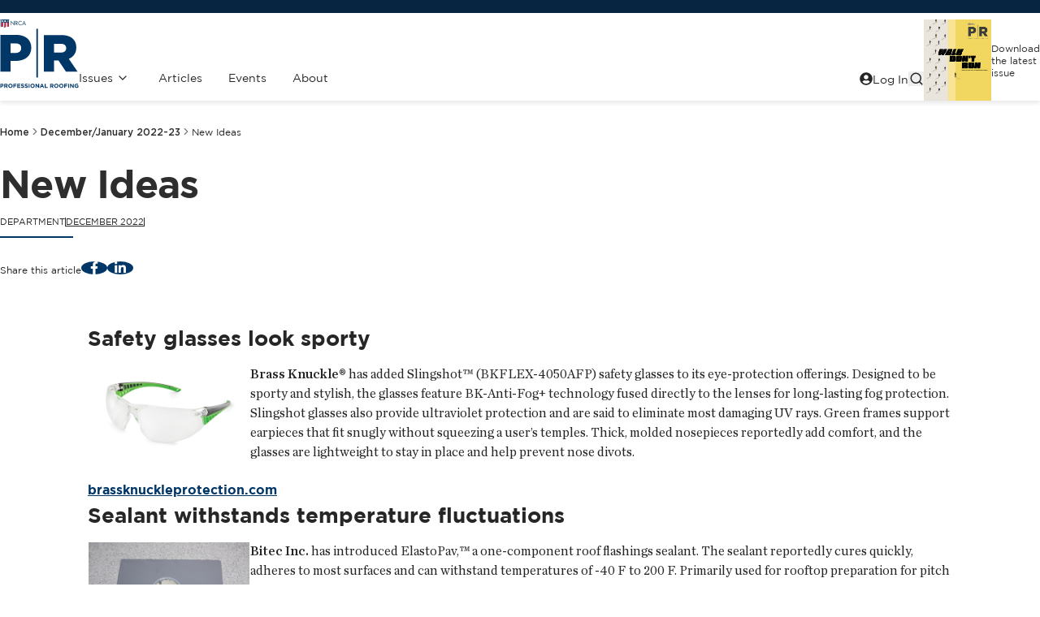

--- FILE ---
content_type: text/html; charset=utf-8
request_url: https://www.professionalroofing.net/Articles/New-Ideas--12-15-2022/5147
body_size: 27203
content:
<!DOCTYPE html>
<html>
<head prefix="og: http://ogp.me/ns#">
    
    <meta name="title" content="New Ideas" />
    <meta name="description" content="" />
    <meta name="author" content="" />
    <meta property="og:title" content="New Ideas" />
    <meta property="og:url" content="https://www.professionalroofing.net/Articles/New-Ideas--12-15-2022/5147" />
    <meta property="og:image" />
    <meta property="og:description" content="" />
    <meta property="article:published_time" content="2022-12-15" />

    <title>New Ideas | Professional Roofing</title>

    <meta name="viewport" content="width=device-width, initial-scale=1.0">
    <link rel="icon" type="image/svg+xml" href="/favicon.svg" />

    <!-- Google Tag Manager -->
    <script>
        (function (w, d, s, l, i) {
            w[l] = w[l] || []; w[l].push({
                'gtm.start':
                    new Date().getTime(), event: 'gtm.js'
            }); var f = d.getElementsByTagName(s)[0],
                j = d.createElement(s), dl = l != 'dataLayer' ? '&l=' + l : ''; j.async = true; j.src =
                    'https://www.googletagmanager.com/gtm.js?id=' + i + dl; f.parentNode.insertBefore(j, f);
        })(window, document, 'script', 'dataLayer', 'GTM-TTP52KQ');</script>
    <!-- End Google Tag Manager -->

    <script type="module" crossorigin="anonymous" src="/Firefli/main.js?d=20250403"></script>
    <link rel="stylesheet" crossorigin="anonymous" href="/Firefli/main.css?d=20250512">
    <script src="/Scripts/StackCMSRequired/jquery-1.9.1.js" crossorigin="anonymous"></script>


    <!--ssdfsdfsdf
    <script defer src="https://use.fontawesome.com/releases/v5.0.4/js/all.js"></script>-->
    <!-- Include all compiled plugins (below), or include individual files as needed -->
    <!--<script src="/js/jquery.min.js"></script>-->
    <!-- Latest compiled and minified CSS -->
    <!--<link rel="stylesheet" href="https://stackpath.bootstrapcdn.com/bootstrap/3.4.1/css/bootstrap.min.css" integrity="sha384-HSMxcRTRxnN+Bdg0JdbxYKrThecOKuH5zCYotlSAcp1+c8xmyTe9GYg1l9a69psu" crossorigin="anonymous">-->
    <!-- Latest compiled and minified JavaScript -->
    <!--<script src="https://stackpath.bootstrapcdn.com/bootstrap/3.4.1/js/bootstrap.min.js" integrity="sha384-aJ21OjlMXNL5UyIl/XNwTMqvzeRMZH2w8c5cRVpzpU8Y5bApTppSuUkhZXN0VxHd" crossorigin="anonymous"></script>

    <script src="/bundles/jqueryui?v=YTCfiEWK8RDLddxz0ANzUT9612KWms1M4eWI93vsJbU1"></script>

    <script src="/bundles/jqueryval?v=TuaeGM9h4VAMQ50okqrEhxJDj7Q-BGHfeqllT-kcWIQ1"></script>

    <script src="/bundles/comments?v=i1xWcKqrvC-zZtTXW5_NJQn_FPs11BZx_0_girknnYA1"></script>

    <script src="/bundles/siteScripts?v=e4_JWhtwllyk8CHrIELIX80HGNaQLtDFPuJK1RN0JTQ1"></script>



    dfdfdfddf-->
    
    <script src="/bundles/js/filebrowser?v=81IviBCY-WmqdO3dgaEi1WKV5zcoM37_wqERmZHs2eU1"></script>
    <link href="/bundles/css/filebrowser?v=Eb6LlbOSzk2_gLxMVnVkxfsTek2WLjfO2cgmlR5ZN-I1" rel="stylesheet" />
    
    <link href="/css/oldnewbridge.css?d-20250430" rel="stylesheet" />

    

<script src="/bundles/jqueryui?v=YTCfiEWK8RDLddxz0ANzUT9612KWms1M4eWI93vsJbU1"></script>

<script src="/bundles/jqueryval?v=TuaeGM9h4VAMQ50okqrEhxJDj7Q-BGHfeqllT-kcWIQ1"></script>

<script src="/bundles/comments?v=i1xWcKqrvC-zZtTXW5_NJQn_FPs11BZx_0_girknnYA1"></script>

<script src="/bundles/siteScripts?v=e4_JWhtwllyk8CHrIELIX80HGNaQLtDFPuJK1RN0JTQ1"></script>

<!-- ViewBag
System.Web.Mvc.DynamicViewDataDictionary
-->


    <!--  // THIS IS A also TEST -->


    

</head>
<body>

    <!-- Google Tag Manager (noscript) --><noscript><iframe src="https://www.googletagmanager.com/ns.html?id=GTM-TTP52KQ" height="0" width="0" style="display:none;visibility:hidden"></iframe></noscript><!-- End Google Tag Manager (noscript) -->
    <!--Header-->
    <header class="header">
        
        

        <!-- begin header -->
<style>
    .primary-nav__submenu {
        /*height:200px;*/
        z-index: 1000;
    }
   

</style>
    <div class="site">

        <script type="application/json" id="primary-nav-config">
            [
              {
                  "label":"Issues",
                  "url":"/issues",
                  "submenu":[
                    {
                        "label":"Latest Issue",
                        "url":"/Issues/Contents/286"
                    },
                    {
                        "label":"Past Issues",
                        "url":"/issues"
                    }
                  ]
              },
              {
                  "label":"Articles",
                  "url":"/articles"
              },
              {
                  "label":"Events",
                  "url":"/event-calendar"
              },
              {
                  "label":"About",
                  "url":"/home/about"
              }
            ]
        </script>
        <header class="header">
            <div class="header__ad">
                <div class="container">
                    <!--<a href="#" class="ad__link">-->
                    <!-- image size: 468x60 -->
                    <!--<img src="https://placehold.co/468x60/00284B/fff.jpg" alt="">
            </a>
                    <!-- PR18 Top (ROS) [async] -->
        <script type="text/javascript">if (!window.AdButler) { (function () { var s = document.createElement("script"); s.async = true; s.type = "text/javascript"; s.src = 'https://servedbyadbutler.com/app.js'; var n = document.getElementsByTagName("script")[0]; n.parentNode.insertBefore(s, n); }()); }</script>
        <script type="text/javascript">
            var AdButler = AdButler || {}; AdButler.ads = AdButler.ads || [];
            var abkw = window.abkw || '';
            var plc290174 = window.plc290174 || 0;
            document.write('<' + 'div id="placement_290174_' + plc290174 + '"></' + 'div>');
            AdButler.ads.push({ handler: function (opt) { AdButler.register(159287, 290174, [468, 60], 'placement_290174_' + opt.place, opt); }, opt: { place: plc290174++, keywords: abkw, domain: 'servedbyadbutler.com', click: 'CLICK_MACRO_PLACEHOLDER' } });
        </script>

        </div>
    </div>
    <div class="container">
        <div class="header__inner">
            <a href="/" class="header__logo">
                <figure class="logo">
                    <!-- Full-color logo -->
                    <svg xmlns="http://www.w3.org/2000/svg" class="logo__svg" width="97" height="85" viewBox="0 0 97 85"><title>NRCA - Professional Roofing</title><g fill="none" fill-rule="evenodd"><g fill="#003767"><path fill-rule="nonzero" d="M19.86034 18.93966H.5261V64.1762h12.46204V51.05653h6.23101c11.1139 0 19.26848-5.58983 19.26848-16.25161v-.13153c0-9.88907-7.32432-15.73373-18.6273-15.73373Zm6.23102 16.44068c0 3.53475-2.76204 5.91042-7.12704 5.91042h-5.97618v-11.8866h5.91042c4.43076 0 7.1928 1.98931 7.1928 5.84465v.13153ZM84.6695 48.48356c5.58982-2.37568 9.24787-6.93797 9.24787-13.87593v-.13153c0-4.43076-1.34813-7.83398-3.97864-10.47271-3.01687-3.01686-7.76822-4.81712-14.64865-4.81712h-21.2578v44.96526h12.46204v-13.6211h5.52407l9.05881 13.6211h14.32805l-10.72754-15.6762-.00822.00823ZM81.46355 35.4461c0 3.2717-2.5072 5.335-6.68314 5.335h-8.2861V29.92203h8.22034c4.11017 0 6.74068 1.80026 6.74068 5.39255v.13152h.00822Z" /><path d="M44.77619 11.42627h1.89068V71.4923h-1.89068z" /></g><g fill="#003767"><path d="m13.2594 1.65228 4.06907 4.26636v-4.0444h.58365v5.45008l-4.06907-4.25814v4.01975h-.58365z" /><path fill-rule="nonzero" d="M19.57263 7.09415h-.58365V1.87424h.75627c.98644 0 1.90712.26305 1.90712 1.43856 0 .80559-.50144 1.3728-1.30703 1.43856l1.6605 2.3428h-.71516l-1.5783-2.29348h-.14797v2.29347h.00822Zm0-2.80313h.18084c.65763 0 1.32348-.1233 1.32348-.93712 0-.85492-.63297-.93712-1.3317-.93712h-.17262v1.87424Z" /><path d="M26.72432 3.01686c-.41924-.42745-.98644-.6905-1.59474-.6905-1.15907 0-2.10441 1.0111-2.10441 2.16195 0 1.15084.94534 2.16194 2.12085 2.16194.59186 0 1.15906-.27949 1.5783-.6905v.72339c-.45212.3288-1.00288.50966-1.55364.50966-1.47144 0-2.72093-1.20017-2.72093-2.67983s1.22483-2.72094 2.72093-2.72094c.58364 0 1.0933.16441 1.55364.50967v.72338-.00822Z" /><path fill-rule="nonzero" d="m28.4917 5.6145-.63297 1.47965h-.63297l2.40856-5.46652 2.3428 5.46652h-.64119l-.61652-1.47966h-2.22772Zm1.12618-2.63052-.89602 2.08797h1.76738l-.87136-2.08797Z" /></g><path fill="#003767" d="M1.4961 8.19568V.87136c0-.27128-.18907-.46034-.41924-.55899C.98644.27127.8878.25483.77271.23017L.69051.21373V.00822l-.68229.2055v.22196h.18085c.09042.02466.15618.03288.2055.06576L.4439.5261c.14796.09043.26305.23017.26305.43568V8.245c.01644.17263.06576.45212.2466.67407.1151.13152.25484.19729.38637.23017.13152.03288.2466.0411.33703.0411h.5261c-.14797-.03288-.31237-.09042-.43568-.21373-.2466-.25483-.26305-.64119-.26305-.78093H1.4961Z" /><path fill="#003767" d="M.83847 0v.10686c.11509.02467.23017.0411.33704.09043.25483.11508.47678.33703.47678.65763v7.275s-.03288.46855.23839.7316c.26305.26306.78093.20551.78093.20551h2.68805s.4028 0 .61653.20551c.23017.22195.32881.55899.32881.55899s.09864-.33704.32881-.55899c.20551-.2055.55077-.2055.55077-.2055h2.68805s.51788.05754.78093-.20551c.26305-.26306.23017-.73161.23017-.73161V.86314c0-.3206.22195-.54255.485-.65763.10686-.04932.21373-.07398.33703-.09043V0H.83847Z" /><path fill="#FFF" d="m6.11593 2.96754.13975.18907.1233-.2055.20551.15618c.02466-.07398.01644-.1644.06576-.23017l.23017.11508v-.2466l.26305.03287-.07398-.21372.25483-.04933-.1233-.22195.26305-.07398-.20551-.17263.22195-.15618-.22195-.10687.15619-.22195-.25483-.05754.10686-.23017-.25483.01644.0411-.25483-.22195.0822-.04932-.2466-.19729.13152-.10686-.18907-.16441.16441-.1644-.18907-.1151.22195-.19728-.14796c-.02466.04932-.02466.14796-.03288.2055l-.23839-.0411c0 .0822.03288.14797.03288.22195h-.27127c.01644.0822.09864.15619.10686.2384l-.25483.07397.15619.18907-.23017.11509.2055.14796-.2055.17263.26305.09864-.13974.20551.25483.03288-.07399.24661.24661-.06576v.25483l.24661-.0822.03288.21373.18907-.13975-.00822.01644Z" /><path fill="#FFF" fill-rule="nonzero" d="M3.65805.89602C3.37034.74805 2.9511.76449 2.67983.94534c-.23017.13152-.41102.38635-.42746.66585.02466.18084.04933.37813.2384.47678.09042.04932.22194.05754.33703.03288.09042-.0411.17262-.1233.22195-.22195.0822-.1644.02466-.36992-.09043-.50144.0411-.10687.15619-.1644.25483-.21373.29593-.1233.65763-.03288.91246.11508-.10686-.17262-.29593-.29593-.46856-.39457V.89602Zm.14797.46034c-.18907-.04933-.36992 0-.485.1644-.09043.13975-.0822.33704.01644.46856.11508.14797.29593.20551.47678.14797.0822.04932.07398.15618.09042.2466.01644.37814-.27127.6823-.57542.86314.31237-.06576.61652-.17262.82203-.45211.23017-.29594.2795-.7645.09043-1.10153-.09043-.17263-.26306-.27127-.43568-.32881v-.00822Zm-1.72627.22195c-.14797.35347-.1233.7727.06576 1.10152.21373.30415.55076.49322.92068.45212.2055-.03288.41101-.17263.49322-.36992.04932-.14796.02466-.32881-.09043-.43567-.09864-.07399-.2055-.13975-.33703-.11509-.18085.00822-.31237.17263-.37814.3206-.04932.03288-.10686 0-.14796 0-.37814-.1562-.5261-.55899-.51788-.9289h-.00822V1.5783ZM9.19856.63297c-.0822.06576-.10686.1644-.1644.2466-.08221.09043.03287.16441.04931.24662.04933.00822.0822-.04933.11509-.09043.09042-.09042.1644.0411.25483.04932.0411-.06576.0411-.17262.02466-.23839-.09042-.07398-.17263-.17262-.2795-.21372Zm1.22483.41101c-.10686.00822-.21373 0-.3206.00822-.07398.03288-.1233.1233-.14796.1973.04932.03287.11509.02465.17263.0411.09042.0411.02466.14796.04932.22194.06576 0 .13975-.04932.19729-.09042.0411-.10687.04932-.23017.06576-.35348l-.01644-.03288v.00822Zm-.67407 0c-.0822.03288-.1644.07399-.22195.14797l-.04932.6083h.01644c.13153-.17262.25483-.34525.35348-.53432-.02466-.07398-.03289-.1644-.09043-.22195h-.00822Zm-.485.06577c-.04932.0411-.09864.0822-.09042.14796.06576.14797.1233.29593.2055.42746.0411-.15619.04933-.33703.04933-.50144-.04932-.03288-.09042-.07398-.15619-.07398h-.00822Zm-.4439.0822c-.05754.05754-.03288.15619-.03288.2466.14797.14798.35348.28772.5261.39459-.05754-.1973-.14796-.38636-.2466-.57543-.07399-.04932-.16441-.04932-.25484-.06576h.00822Zm-.33703.15619c-.10686.03288-.2055.07398-.31237.11508.01644.11509.09864.23017.17262.32881.06577.00822.13975.03289.20551.02466 0-.03288 0-.0822-.02466-.1233-.06576-.13153.11509-.1233.14797-.21373-.06576-.04932-.11509-.11508-.19729-.1233l.00822-.00822Zm1.43856 0c-.09042.13974-.21373.27127-.27127.41923.13152-.04932.25483-.10686.36991-.18084.07399-.01645.07399-.10687.07399-.16441.00822-.09043-.10687-.07398-.17263-.07398Zm-1.18373.2055s-.09042.03289-.1233.0822c.03288.06577.00822.18908.11508.18085.14797.01645.30415.04933.4439.03289-.13153-.09043-.27127-.2384-.43568-.29594Zm1.38924.07399c-.21373.09042-.39458.21373-.6083.29593-.04933-.04932-.09043-.0822-.16441-.03288-.02467.03288-.00822.06576-.0411.0822-.23018-.02466-.45212-.05754-.67407-.07398-.09865.04932-.14797.15618-.18085.25483.07398.05754.14797.11508.23017.1644.18907-.09042.38635-.17262.5672-.29593.0411-.01644.11509-.03288.13975.02466.0822.0411.09042-.0411.14796-.0822.21373 0 .4439.07398.67407.07398.06576-.07398.14797-.14796.18085-.23839-.07398-.07398-.17263-.13152-.27127-.15618v-.01644Zm-.43568.42745v.03289l.30415.22195c.07399.06576.15619.0411.21373 0 .03288-.06577 0-.13975-.04932-.18907l-.47678-.04932.00822-.01645Zm-.1644.03289c.06576.19728.15618.38635.25482.57542l.04933.02466c.07398.01644.14796.05754.21372.03288 0-.09042.02467-.18085 0-.26305-.1644-.13152-.33703-.27127-.51788-.3617v-.00821Zm.78093.00822c-.04933.0411.01644.1233.00822.18906-.00822.09043-.13153.07399-.16441.1562.04932.04931.11508.09863.18085.1233.11508-.01644.23017-.04933.33703-.11509l-.11508-.25483c-.03289-.10686-.1562-.09042-.25484-.10686l.00823.00822Zm-.95356.0411c-.1233.1644-.26305.33703-.34526.51788l.0822.23017c.0822 0 .1562-.07398.21373-.11509l.04933-.63296Zm-.14797.00822c-.14797.07398-.31237.13152-.45212.23839 0 .04932-.01644.11508.00822.15618.04932.01645.11509.04933.1644.03289l.26306-.37814v-.04932h.01644Zm.2795.07398H9.4616c-.03288.14797-.03288.31237-.04932.47678l.02466.04932c.04932.03288.09042.07399.14797.06577.03288-.04933.11508-.09043.0822-.16441l-.18907-.42746h.00822Zm-.83848.19729c-.04933-.02466-.09043.04932-.13975.04932-.09042.02466-.04932.13975-.0822.21373.00822.07398-.0411.14797 0 .21373h.31237c.07398-.0411.1233-.13153.14797-.2055-.0411-.04933-.10687-.04111-.17263-.05755-.09042-.03288-.03288-.14797-.07398-.21373h.00822Zm1.10152.36991c-.06576.02467-.09042.09865-.14796.13153-.09043.01644-.13975-.09042-.22195-.06576-.00822.07398-.02466.17262 0 .2466.09042.06577.17262.1562.27949.20552.07398-.10687.13974-.20551.18085-.3206-.01644-.07398-.0411-.14796-.09043-.19729Z" /><path fill="#FFF" d="M7.24211 3.65805v5.32678h1.66051V3.65805z" /><path fill="#E31937" d="M5.43364 8.98483c.36992.00822.51789.13975.60009.22195.21373.19729.27127.38636.27127.38636s.04932-.18907.27127-.38636c.0822-.0822.23017-.2055.55076-.22195V3.65805H5.43364v5.32678Z" /><path fill="#FFF" d="M3.64161 8.99305h1.6605v-5.335h-1.6605z" /><path fill="#E31937" d="M9.02593 3.65805v5.32678h1.06043c.38635 0 .69872-.31237.69872-.69873V3.66627H9.02593v-.00822Zm-7.2339 0v4.61983c0 .38636.31238.69873.69873.69873h1.03577V3.64983h-1.7345v.00822Z" /><path fill="#003767" d="M6.13237 9.89729s0-.01644-.01644-.04932c-.00822-.03289-.03288-.0822-.05754-.13153-.04932-.10686-.1233-.23839-.2055-.33703-.05755-.07399-.17264-.1233-.27128-.13975-.10686-.02466-.2055-.02466-.23839-.02466H4.31568c.06576.01644.1233.05754.15618.09042.06577.0822.1233.20551.16441.30416.01644.04932.03288.09864.04932.1233 0 .01644.00822.02466.00822.0411v.03288s0 .00822.00822.02467c0 0 .00822.01644.02466.03288 0 .00822.01645.01644.0411.03288.01645.01644.05755.03288.1151.03288h1.2577V9.9055l-.00822-.00822Z" /><g fill="#003767"><path fill-rule="nonzero" d="M.39458 79.17008h2.05508c1.20017 0 1.92356.71517 1.92356 1.74272v.01644c0 1.16729-.90424 1.76737-2.03042 1.76737h-.83848v1.51254H.39458v-5.03907Zm1.98932 2.54009c.55076 0 .87957-.32881.87957-.7645v-.01643c0-.49322-.34525-.7645-.89601-.7645h-.85492v1.5372h.87958l-.00822.00823Zm2.81957-2.54009h2.3017c.64119 0 1.1344.18085 1.46322.50967.2795.27949.42746.67406.42746 1.15084v.01644c0 .81382-.43568 1.32348-1.07687 1.56187l1.23305 1.80025H8.26144l-1.07686-1.61118h-.87136v1.61118H5.20347v-5.03907Zm2.22772 2.44145c.54254 0 .8467-.28772.8467-.71517v-.01644c0-.47678-.32882-.71517-.87136-.71517H6.305v1.44678h1.12619Zm2.74559.09042v-.01644c0-1.43034 1.12619-2.60585 2.67983-2.60585S15.52 80.23873 15.52 81.66906v.01645c0 1.43034-1.12619 2.60585-2.67983 2.60585s-2.66339-1.15907-2.66339-2.58941Zm4.19237 0v-.01644c0-.86314-.63296-1.5783-1.52076-1.5783-.8878 0-1.51254.70694-1.51254 1.57008v.01644c0 .86313.63296 1.5783 1.52076 1.5783.8878 0 1.51254-.70695 1.51254-1.57008Z" /><path d="M16.51466 79.17008h3.83068v1.00288h-2.72093v1.06865h2.40034v1.00288h-2.40034v1.94822h-1.10975v-5.03085zm4.71848 0h3.79779v.98644h-2.69627v1.01932h2.36746v.98644h-2.36746v1.06043h2.72915v.98644h-3.83067V79.1783zm4.47186 4.29924.65763-.78093c.45212.36991.9289.6083 1.50432.6083.45212 0 .72339-.18084.72339-.47677v-.01645c0-.27949-.17263-.42745-1.0111-.64118-1.0111-.25483-1.66873-.54254-1.66873-1.5372v-.01645c0-.91245.7316-1.51254 1.75915-1.51254.73161 0 1.35636.23017 1.86602.64119l-.57543.83025c-.4439-.31237-.8878-.49322-1.30703-.49322-.41924 0-.6494.19729-.6494.43568v.01644c0 .32881.21372.43568 1.08508.65763 1.01932.26305 1.59474.63296 1.59474 1.51254v.01644c0 1.00288-.76449 1.56187-1.84957 1.56187-.7645 0-1.52899-.26306-2.13729-.8056h.00822Zm4.53763 0 .65762-.78093c.45212.36991.9289.6083 1.50433.6083.45211 0 .72339-.18084.72339-.47677v-.01645c0-.27949-.17263-.42745-1.0111-.64118-1.0111-.25483-1.66873-.54254-1.66873-1.5372v-.01645c0-.91245.7316-1.51254 1.75915-1.51254.7316 0 1.35635.23017 1.86602.64119l-.57543.83025c-.4439-.31237-.8878-.49322-1.30703-.49322-.41924 0-.6494.19729-.6494.43568v.01644c0 .32881.21372.43568 1.08508.65763 1.01932.26305 1.59474.63296 1.59474 1.51254v.01644c0 1.00288-.76449 1.56187-1.84958 1.56187-.76449 0-1.52898-.26306-2.13728-.8056h.00822Zm4.99796-4.29924h1.10975v5.03085h-1.10975z" /><path fill-rule="nonzero" d="M37.3861 81.70195v-.01644c0-1.43034 1.12619-2.60585 2.67983-2.60585 1.55365 0 2.6634 1.15907 2.6634 2.5894v.01645c0 1.43034-1.1262 2.60585-2.67984 2.60585s-2.66339-1.15907-2.66339-2.58941Zm4.18415 0v-.01644c0-.86314-.63296-1.5783-1.52076-1.5783-.8878 0-1.51254.70694-1.51254 1.57008v.01644c0 .86313.63297 1.5783 1.52076 1.5783.8878 0 1.51254-.70695 1.51254-1.57008Z" /><path d="M43.71576 79.17008h1.01932l2.35924 3.09907v-3.09907h1.09331v5.03085h-.94534l-2.43322-3.1977v3.1977h-1.09331z" /><path fill-rule="nonzero" d="M51.12229 79.1372h1.01932l2.15373 5.06373h-1.15907l-.46034-1.12618h-2.12907l-.46033 1.12618h-1.1262l2.15374-5.06373h.00822Zm1.16729 2.95933-.66585-1.62763-.66585 1.62763h1.33992-.00822Z" /><path d="M55.08449 79.17008h1.10975v4.02797h2.5072v1.00288h-3.61695v-5.03085z" /><path fill-rule="nonzero" d="M61.69364 79.17008h2.3017c.64119 0 1.1344.18085 1.46322.50967.2795.27949.43568.67406.43568 1.15084v.01644c0 .81382-.43568 1.32348-1.07687 1.56187l1.23305 1.80025h-1.29059l-1.07686-1.61118h-.87136v1.61118h-1.10975V79.1783l-.00822-.00822Zm2.22772 2.44145c.54254 0 .8467-.28772.8467-.71517v-.01644c0-.47678-.32882-.71517-.87137-.71517h-1.10152v1.44678h1.12619Zm2.74559.09042v-.01644c0-1.43034 1.12619-2.60585 2.67983-2.60585s2.66339 1.15907 2.66339 2.5894v.01645c0 1.43034-1.12619 2.60585-2.67983 2.60585-1.55365 0-2.6634-1.15907-2.6634-2.58941Zm4.19237 0v-.01644c0-.86314-.63296-1.5783-1.52076-1.5783-.8878 0-1.51254.70694-1.51254 1.57008v.01644c0 .86313.63296 1.5783 1.52076 1.5783.8878 0 1.51254-.70695 1.51254-1.57008Zm1.92356 0v-.01644c0-1.43034 1.12619-2.60585 2.67983-2.60585 1.55365 0 2.6634 1.15907 2.6634 2.5894v.01645c0 1.43034-1.1262 2.60585-2.67984 2.60585s-2.66339-1.15907-2.66339-2.58941Zm4.19237 0v-.01644c0-.86314-.63296-1.5783-1.52076-1.5783-.8878 0-1.51254.70694-1.51254 1.57008v.01644c0 .86313.63297 1.5783 1.52076 1.5783.8878 0 1.51254-.70695 1.51254-1.57008Z" /><path d="M79.12076 79.17008h3.83068v1.00288h-2.72093v1.06865h2.40034v1.00288h-2.40034v1.94822h-1.10975v-5.03085zm4.7678 0h1.10975v5.03085h-1.10975zm2.36746 0h1.01932l2.35924 3.09907v-3.09907h1.0933v5.03085h-.94534l-2.43322-3.1977v3.1977h-1.0933zm5.4583 2.53187v-.01644c0-1.43034 1.10975-2.60585 2.63873-2.60585.90424 0 1.455.24661 1.97288.6905l-.69873.83848c-.38635-.32059-.7316-.50966-1.31525-.50966-.8056 0-1.44678.71517-1.44678 1.57009v.01644c0 .92068.63297 1.59474 1.52076 1.59474.4028 0 .7645-.09864 1.04399-.30415v-.71517h-1.10975v-.95356h2.18661v2.18661c-.51788.43568-1.23305.79738-2.1455.79738-1.5701 0-2.64696-1.10153-2.64696-2.58941Z" /></g></g></svg>
                    </figure>
                    </a>
         
                    <div class="header__nav hidden lg:flex">
                        <primary-navigation></primary-navigation>

                        <nav class="header__secondary-nav">
                            <ul class="secondary-nav plain-list">
                                <li class="secondary-nav__item">
                                        <a href="/Account/Login" class="secondary-nav__link">
                                            <svg-icon icon="user"></svg-icon>
                                            <span>Log In</span>
                                        </a>
                                </li>
                                <li class="secondary-nav__item">
                                    
                                    
                                    <site-searchf action="/articles" searchparam="search" method="GET">
                                        <button type="button" id="searchbutton"
                                                aria-haspopup="dialog"
                                                aria-expanded="false"
                                                aria-controls="radix-P0-0"
                                                data-state="closed">
                                            <svg xmlns="http://www.w3.org/2000/svg"
                                                    width="18"
                                                    height="18"
                                                    viewBox="0 0 24 24"
                                                    fill="none"
                                                    stroke="currentColor"
                                                    stroke-width="2"
                                                    stroke-linecap="round"
                                                    stroke-linejoin="round"
                                                    class="lucide lucide-search">
                                                <circle cx="11" cy="11" r="8"></circle>
                                                <path d="m21 21-4.3-4.3"></path>
                                            </svg>
                                        </button>
                                    </site-searchf>



                                </li>
                            </ul>
                        </nav>
                    </div>

                    <figure class="header__promo hidden lg:block">
                        <a href="https://proroofing.blob.core.windows.net/publicwebsitefiles/pdfs/ProfessionalRoofingMagazine-20251201.pdf" target="_blank">
                            <img src="https://proroofing.blob.core.windows.net/publicwebsitefiles/images/covers/DecJan25_cvr.jpg" alt="" style="height:100px;width:83px;">

                            <figcaption>
                                Download the latest issue
                            </figcaption>
                        </a>
                    </figure>

                    <div class="header__mobile-nav lg:hidden ms-auto">
                        <mobile-navigation class="mobile-nav"
                                            loginURL="#"
                                            searchAction="/"
                                            searchParam="search"
                                            searchMethod="GET"></mobile-navigation>
                        

                    </div>
                </div>
            </div>
        </header>

</div>
<!-- end header -->


    </header>
    <!--/Header-->

    


<div class="site">

    <main class="main">
        <div class='container page-meta'>

            <breadcrumb-navigation>

                <script type="application/json">
                    [
                      {
                        "label": "Home",
                        "url": "/"
                      },
                      {
                        "label": "December/January 2022-23",
                        "url": "/Issues/Contents/253"
                      },
                      {
                        "label": "New Ideas",
                        "url": ""
                      }
                    ]
                </script>
            </breadcrumb-navigation>
        </div>
        <div class="container container--semi">

            <div class="hero hero--plain">
                <div class="hero__fg">
                    <div class="hero__fg-inner container">
                        <div class="hero__content">
                            <h1 class="page-title">New Ideas</h1>

                            <div class="hero__footer">
                                <ul class="meta">
                                    <li>Department</li>
                                    <li>
                                        <a href="/Issues/Contents/253"><time datetime="2022-12-15">December 2022</time></a>
                                    </li>
                                    <li>
                                        <span>
                                            
                                        </span>
                                    </li>
                                </ul>

                                <nav class="share-nav">
                                    <span class="share-nav__label">Share this article</span>

                                    <ul class="share-nav__list">
                                        <li>
                                            <a target="_blank" href="https://www.facebook.com/sharer.php?u=https://www.professionalroofing.net/Articles/New-Ideas--12-15-2022/5147">
                                                <span class="sr-only">Facebook</span>
                                                <svg-icon icon="facebook"></svg-icon>
                                            </a>
                                        </li>
                                        <li>
                                            <a target="_blank" href="https://www.linkedin.com/sharing/share-offsite/?url=https://www.professionalroofing.net/Articles/New-Ideas--12-15-2022/5147">
                                                <span class="sr-only">LinkedIn</span>
                                                <svg-icon icon="linkedin"></svg-icon>
                                            </a>
                                        </li>
                                    </ul>
                                </nav>
                            </div>

                            <div class="intro">
                                <span></span>
                            </div>
                        </div>
                    </div>
                </div>
            </div>

        </div>

        <div class="page-area">
            <div class="container container--semi">
                <div class="page-content">
                    <div class="page-content__main">
                        <div class="generic-content">
                            <div class="container container--semi">
                                <p class="subhead">Safety glasses look sporty</p>
<table width="200" align="left">
	<tbody>
		<tr>
			<td>
				<img src="
https://proroofing.blob.core.windows.net/publicwebsitefiles/images/Dec. Jan. 2022-23/Dec-Jan_Newideas-1.png" border="0" />
			</td>
		</tr>
	</tbody>
</table>
<p><strong>
	Brass Knuckle®</strong> has added Slingshot™ (BKFLEX-4050AFP) safety glasses to its eye-protection offerings. Designed to be sporty and stylish, the glasses feature BK-Anti-Fog+ technology fused directly to the lenses for long-lasting fog protection. Slingshot glasses also provide ultraviolet protection and are said to eliminate most damaging UV rays. Green frames support earpieces that fit snugly without squeezing a user’s temples. Thick, molded nosepieces reportedly add comfort, and the glasses are lightweight to stay in place and help prevent nose divots. 
 </p>

</p>
<a href="https://www.brassknuckleprotection.com/"><strong>brassknuckleprotection.com</strong></a>






<p class="subhead">Sealant withstands temperature fluctuations</p>
<table width="200" align="left">
	<tbody>
		<tr>
			<td>
				<img src="
https://proroofing.blob.core.windows.net/publicwebsitefiles/images/Dec. Jan. 2022-23/Dec-Jan_Newideas-2.png" border="0" />
			</td>
		</tr>
	</tbody>
</table>
<p>
	<strong>Bitec Inc.</strong> has introduced ElastoPav,™ a one-component roof flashings sealant. The sealant reportedly cures quickly, adheres to most surfaces and can withstand temperatures of -40 F to 200 F. Primarily used for rooftop preparation for pitch pans and pipe penetrations, ElastoPav also can be used for roof system repairs and sealing around chimneys, gutters and edges. The lightweight sealant uses hybrid polymer technology to provide a durable, water-resistant seal. ElastoPav can be applied to damp surfaces and cures quickly, reaching optimum strength within seven to 14 days. The sealant has a low odor, is environmentally friendly and reportedly does not become dry or brittle. ElastoPav adheres to aluminum, coated metal, glass, wood, SBS polymer-modified bitumen, stainless steel, cold-rolled steel, concrete, ceramics, fiberglass, primed TPO and certain plastics.  


</p>

<a href="https://bi-tec.com/"><strong>bi-tec.com</strong></a>





<p class="subhead">Shingle colors are nature-inspired</p>
<table width="200" align="left">
	<tbody>
		<tr>
			<td>
				<img src="
https://proroofing.blob.core.windows.net/publicwebsitefiles/images/Dec. Jan. 2022-23/Dec-Jan_Newideas-3.png" border="0" />
			</td>
		</tr>
	</tbody>
</table>
<p>
	<strong>CertainTeed</strong> has added Max Def Coastal Blue, Max Def Espresso and Max Def Red Oak as available colors for its Landmark® PRO shingles line. Landmark PRO shingles are engineered with two laminated layers said to replicate the dimensional appearance of wood shake. Max Def Coastal Blue is breezy and luxurious with blue and gray granules. With a blend of black and brown granules, Max Def Espresso is rich and indulgent. Inspired by fall colors, Max Def Red Oak has an earthy blend of red and brown granules. 


</p>
<a href="https://www.certainteed.com/"><strong>certainteed.com
</strong></a>






<p class="subhead">Adhesive set has color-changing nozzles</p>
<table width="200" align="left">
	<tbody>
		<tr>
			<td>
				<img src="
https://proroofing.blob.core.windows.net/publicwebsitefiles/images/Dec. Jan. 2022-23/Dec-Jan_Newideas-4.png" border="0" />
			</td>
		</tr>
	</tbody>
</table>
<p><strong>
	SOPREMA® Inc.</strong> has made available DUOTACK® SPF HFO Adhesive with a hydrofluoroolefin blowing agent that has low global warming potential. The two-component, low-rise spray polyurethane foam adhesive reportedly now is more environmentally friendly with enhanced performance for adhering fleece-back membranes, insulation and coverboards. DUOTACK SPF HFO’s canister system provides quick set up and shut down, and a trigger-lock dispenser with stop-and-start capability is said to prevent material waste. Each adhesive set includes two 40-pound canisters with A and B components; a 25-foot hose; application spray gun; and ColorWise® Temperature Warning nozzles that change from clear to blue to indicate whether the product is too cold to be properly applied.  </p>

</p>
<a href="https://soprema.us/"><strong>soprema.us</strong></a>






<p class="subhead">Four colors added to shingle line</p>
<table width="200" align="left">
	<tbody>
		<tr>
			<td>
				<img src="
https://proroofing.blob.core.windows.net/publicwebsitefiles/images/Dec. Jan. 2022-23/Dec-Jan_Newideas-5.png" border="0" />
			</td>
		</tr>
	</tbody>
</table>
<p>
	<strong>Owens Corning</strong> has added four colors to its TruDefinition® Duration® Shingle line: Desert Rose, Midnight Plum, Peppercorn and Sand Castle. Designed to pair well with a variety of exterior colors, the shingle colors reportedly help leverage residential roofs as a design asset. TruDefinition shingle colors are designed to offer dramatic color contrast and dimension, and Duration shingles feature SureNail® technology for accuracy and strength. 

</p>

<a href="https://www.owenscorning.com/en-us"><strong>owenscorning.com</strong></a>





<p class="subhead">Snow retention attachment for metal panel systems</p>
<table width="200" align="left">
	<tbody>
		<tr>
			<td>
				<img src="
https://proroofing.blob.core.windows.net/publicwebsitefiles/images/Dec. Jan. 2022-23/Dec-Jan_Newideas-6.png" border="0" />
			</td>
		</tr>
	</tbody>
</table>
<p>
	<strong>S-5!</strong> has introduced its corrosion-resistant SnoBracket™ attachment for mounting snow retention systems to insulated metal panel roof systems. SnoBracket is designed to provide the strength required for snow retention applications but with sheet-only attachments. Created specifically for trapezoidal-ribbed insulated metal panels, the attachment comes in two sizes: SnoBracket TB and SnoBracket RB fitting to popular rib profile dimensioning. SnoBracket reportedly protects an insulated metal panel roof system’s moisture barrier and avoids thermal bridging. SnoBracket features a factory-applied, closed-cell EPDM rubber gasket said to create a positive seal against water intrusion and attaches in-shear using eight self-piercing fasteners, resulting in a holding capacity of more than 2,000 pounds in 26-gauge coated steel. 

</p>
<a href="https://www.s-5.com/"><strong>s-5.com
</strong></a>



<!--<p class="subhead">Restoration system extends roof life</p>
<table width="200" align="left">
	<tbody>
		<tr>
			<td>
				<img src="https://proroofing.blob.core.windows.net/publicwebsitefiles/images/Oct. 2022/Oct_NewIdeas_4.png" border="0" />
			</td>
		</tr>
	</tbody>
</table>
<p>
	<strong>
		Tremco Roofing and Building Maintenance</strong> has introduced its AlphaGrade™ Restoration System for gravel-surfaced built-up roof systems. The bio-based, liquid-applied system restores aging built-up roof systems with multiple layers of waterproofing protection, reportedly eliminating the need for roof replacement. After repairs are made and debris is removed, three layers of waterproofing protection are applied: AlphaGrade, a leveling coat that secures remaining gravel in place; AlphaGrade Base Coat; and AlphaGrade Top Coat. AlphaGrade Top Coat is highly reflective, which can help reduce energy costs, and can be restored repeatedly as needed. Because all the layers are liquid, installation requires fewer materials and equipment than roof system replacement. There is little disruption to building occupants and no odor during installation.
		

</p>
<a href="https://tremcoroofing.com/"><strong>tremcoroofing.com</strong></a>



<p class="subhead">Backpack can hold a hard hat</p>
<table width="200" align="left">
	<tbody>
		<tr>
			<td>
				<img src="https://proroofing.blob.core.windows.net/publicwebsitefiles/images/Oct. 2022/Oct_NewIdeas_5.png" border="0" />
			</td>
		</tr>
	</tbody>
</table>
<p>
	<strong>Ergodyne</strong> has made available its Arsenal 5188 Work Gear Jobsite Backpack. The backpack is said to easily transport and store work gear on and off a worksite, including hard hats, fall-protection equipment and safety vests. Made with 600D ripstop polyester and 200D nylon lining, the backpack is durable with padded shoulder straps for user comfort when transporting heavy gear. Heavy-duty zippers secure contents inside, and two exterior pockets provide additional storage for smaller gear, such as eyewear, and personal items. A water bottle pocket fits most bottle sizes. A hard hat pocket with adjustable straps secures a hard hat or helmet in place without taking up space inside the backpack.
</p>
<a href="https://www.ergodyne.com/"><strong>ergodyne.com</strong></a>

<p class="subhead">Access lift can be rolled into place</p>
<table width="200" align="left">
	<tbody>
		<tr>
			<td>
				<img src="https://proroofing.blob.core.windows.net/publicwebsitefiles/images/Sept. 2022/Sept_Newideas-6.png" border="0" />
			</td>
		</tr>
	</tbody>
</table>
<p>
	<strong>JLG Industries Inc.</strong> has made available its EcoLift™ 50 and EcoLift 70 low-level access lifts. As an alternative to ladders and scaffolding, the lifts can help decrease ladder-related injuries and fatalities. Each lift weighs less than 1,000 pounds and can be pushed or rolled into place without disassembly. The EcoLift 50 and EcoLift 70 reportedly reduce strain on a user’s body and lessen the risk of musculoskeletal injuries caused by repetitive movements associated with climbing up and down a ladder with materials. A user can work with 360-degree range of motion and use both hands while on a lift.


</p>
<a href="https://www.jlg.com/en/destination/low-level-access-lifts"><strong>jlg.com/en/destination/low-level-access-lifts</strong></a>-->
                            </div>
                        </div>
                    </div>
                    <aside class="page-content__aside">
                        <!-- begin rightside -->

<style>
    td.text290175, td.text303185 {
        font-family: chronicle-text, serif;
    }

    a.title290175, a.title303185 {
        font-family: gotham-sans, sans-serif;
        font-size: 1.125em;
        font-weight: bold;
        margin-bottom: .5em;
        color: #013767;
    }
</style>
<h2>Latest Issue</h2>
<div style="border-bottom: 1px solid #cacbcd;margin-bottom:15px;padding-bottom:15px;">
    <a href="/Issues/Contents/" class="issue">
        <figure>
            <!-- image size: 197x238 -->
            
            <img src="https://proroofing.blob.core.windows.net/publicwebsitefiles/images/covers/DecJan25_cvr.jpg" alt="">
            <figcaption>
                December/January 2025-26
                <br />
                Vol 55, Issue 10
            </figcaption>
        </figure>
    </a>
</div>




<!--top of banner ad right side -->
    <style>
        td a {
            color: rgb(38, 38, 38);
            font-size: 18px;
            font-weight: 700;
        }
    </style>
    <h2><a href="/Sponsored-Content-1">Sponsored content</a></h2>
    <script type="text/javascript">
        function loadTextAd(sparkCounter, id, setID) {
            output290175 = "https://servedbyadbutler.com/adserve/;ID=" + id + ";setID=" + setID + ";type=textad;kw=" + abkw + ";pid=" + rnd + ";layoutID=" + sparkCounter;
            document.writeln("<SCR" + "IPT ASYNC SRC=" + output290175 + " type=\"text/javascript\"><\/scr" + "ipt>");
        }
        var loadedTextAds290175;
        if (loadedTextAds290175 == null)
            loadedTextAds290175 = new Array();
        var d = new Date();
        var id290175 = 159287;
        var setID290175 = 290175;
        var rnd = window.rnd || Math.floor(Math.random() * 10e6);
        var abkw = window.abkw || '';
        var sparkCounter290175;
        if (sparkCounter290175 == null)
            sparkCounter290175 = 1;
        else
            sparkCounter290175 = sparkCounter290175 + 1;
        id = "abta290175" + sparkCounter290175;
        document.writeln("<div id='" + id + "'></div>");
        loadedTextAds290175[sparkCounter290175] = false;
        loadTextAd(sparkCounter290175, id290175, setID290175);
    </script>
    <br />
    <script type="text/javascript">
        function loadTextAd(sparkCounter, id, setID) {
            output303185 = "https://servedbyadbutler.com/adserve/;ID=" + id + ";setID=" + setID + ";type=textad;kw=" + abkw + ";pid=" + rnd + ";layoutID=" + sparkCounter;
            document.writeln("<SCR" + "IPT ASYNC SRC=" + output303185 + " type=\"text/javascript\"><\/scr" + "ipt>");
        }
        var loadedTextAds303185;
        if (loadedTextAds303185 == null)
            loadedTextAds303185 = new Array();
        var d = new Date();
        var id303185 = 159287;
        var setID303185 = 303185;
        var rnd = window.rnd || Math.floor(Math.random() * 10e6);
        var abkw = window.abkw || '';
        var sparkCounter303185;
        if (sparkCounter303185 == null)
            sparkCounter303185 = 1;
        else
            sparkCounter303185 = sparkCounter303185 + 1;
        id = "abta303185" + sparkCounter303185;
        document.writeln("<div id='" + id + "'></div>");
        loadedTextAds303185[sparkCounter303185] = false;
        loadTextAd(sparkCounter303185, id303185, setID303185);
    </script>
    <div style="padding:20px 30px;">
        <div style="text-align: center; font-size: smaller; color: #808080;">Advertisement</div>
        <!-- PR18 Side (ROS) [async] -->
        <script type="text/javascript">if (!window.AdButler) { (function () { var s = document.createElement("script"); s.async = true; s.type = "text/javascript"; s.src = 'https://servedbyadbutler.com/app.js'; var n = document.getElementsByTagName("script")[0]; n.parentNode.insertBefore(s, n); }()); }</script>
        <script type="text/javascript">
            var AdButler = AdButler || {}; AdButler.ads = AdButler.ads || [];
            var abkw = window.abkw || '';
            var plc167831 = window.plc167831 || 0;
            document.write('<' + 'div id="placement_167831_' + plc167831 + '"></' + 'div>');
            AdButler.ads.push({ handler: function (opt) { AdButler.register(159287, 167831, [225, 300], 'placement_167831_' + opt.place, opt); }, opt: { place: plc167831++, keywords: abkw, domain: 'servedbyadbutler.com', click: 'CLICK_MACRO_PLACEHOLDER' } });
        </script>
    </div>





<div style="border-top: 1px solid #cacbcd;margin-top:15px;padding-top:15px;">
    <h2>Subscribe</h2>

    <p>Sign up today for your free subscription.</p>
    <span class="button-context">
        <a href="https://d3data.net/pro" class="button">
            <span class="button__text">Subscribe Now</span>
        </a>
    </span>
</div>

    
    <!-- end rightside -->

                    </aside>
                </div>
            </div>
        </div>


        <section class="page-area">
            <div class="container">
                <h2 class="section-heading">More From This Issue</h2>
                <div class="grid">
                    <ul class="grid__list">
                        <li>
                            <article class="excerpt">
                                <figure class="excerpt__media">
                                    <a href="/articles/article/5155">
                                        <img src="https://proroofing.blob.core.windows.net/publicwebsitefiles/images/Dec. Jan. 2022-23/Dec-Jan_VirtualFeature-1.png" alt="">
                                    </a>
                                </figure>
                                <h3 class="excerpt__title">
                                    <a href="/articles/article/5155">Cutting-edge education</a>
                                </h3>

                                <ul class="meta">
                                    <li>
                                        <time datetime="2022-12-15">December 2022</time>
                                    </li>
                                </ul>

                                <div class="excerpt__preview">
                                    <p>
                                        Virtual training is a convenient and effective way to develop skills. 
                                    </p>
                                </div>

                            </article>
                        </li>
                        <li>
                            <article class="excerpt">
                                <figure class="excerpt__media">
                                    <a href="/articles/article/5156">
                                        <img src="https://proroofing.blob.core.windows.net/publicwebsitefiles/images/Dec. Jan. 2022-23/Dec-Jan_Profiles-1.png" alt="">
                                    </a>
                                </figure>
                                <h3 class="excerpt__title">
                                    <a href="/articles/article/5156">Japanese-inspired roofing</a>
                                </h3>

                                <ul class="meta">
                                    <li>
                                        <time datetime="2022-12-15">December 2022</time>
                                    </li>
                                </ul>

                                <div class="excerpt__preview">
                                    <p>
                                        Houck Services Inc., Harrisburg, Pa., helps build a one-of-a-kind building in Pennsylvania.
                                    </p>
                                </div>

                            </article>
                        </li>
                        <li>
                            <article class="excerpt">
                                <figure class="excerpt__media">
                                    <a href="/articles/article/5157">
                                        <img src="https://proroofing.blob.core.windows.net/publicwebsitefiles/images/Dec. Jan. 2022-23/Dec-Jan_Legalfeature-1.png" alt="">
                                    </a>
                                </figure>
                                <h3 class="excerpt__title">
                                    <a href="/articles/article/5157">Prepping for compliance</a>
                                </h3>

                                <ul class="meta">
                                    <li>
                                        <time datetime="2022-12-15">December 2022</time>
                                    </li>
                                </ul>

                                <div class="excerpt__preview">
                                    <p>
                                        What do federal contractors need to know about environmental mandates? 
                                    </p>
                                </div>

                            </article>
                        </li>
                    </ul>
                </div>

            </div>
        </section>
    </main>

</div>


    <!-- search dialog -->
    <div data-radix-popper-content-wrapper="" id="searchdialog"
         style="display:none; position: fixed; left: 0px; top: 0px; transform: translate(486px, 170px); min-width: max-content; --radix-popper-transform-origin: 100% 0px; will-change: transform; z-index: 50; --radix-popper-available-width: 1232px; --radix-popper-available-height: 121.33334350585936px; --radix-popper-anchor-width: 18px; --radix-popper-anchor-height: 18px;">
        <div data-side="bottom"
             data-align="end"
             data-state="open"
             role="dialog"
             id="radix-P0-0"
             tabindex="-1"
             class="z-50 rounded-md border bg-popover p-4 text-popover-foreground shadow-md outline-none data-[state=open]:animate-in data-[state=closed]:animate-out data-[state=closed]:fade-out-0 data-[state=open]:fade-in-0 data-[state=closed]:zoom-out-95 data-[state=open]:zoom-in-95 data-[side=bottom]:slide-in-from-top-2 data-[side=left]:slide-in-from-right-2 data-[side=right]:slide-in-from-left-2 data-[side=top]:slide-in-from-bottom-2 w-[500px]"
             style="--radix-popover-content-transform-origin: var(--radix-popper-transform-origin); --radix-popover-content-available-width: var(--radix-popper-available-width); --radix-popover-content-available-height: var(--radix-popper-available-height); --radix-popover-trigger-width: var(--radix-popper-anchor-width); --radix-popover-trigger-height: var(--radix-popper-anchor-height);">
            <form action="/articles" method="GET" class="_form_1rh09_5">
                <input type="search" id="keyword"
                       name="keyword"
                       placeholder="Search ProfessionalRoofing…"
                       class="flex h-10 w-full rounded-md border border-input bg-background px-3 py-2 text-sm ring-offset-background file:border-0 file:bg-transparent file:text-sm file:font-medium file:text-foreground placeholder:text-muted-foreground focus-visible:outline-none focus-visible:ring-2 focus-visible:ring-ring focus-visible:ring-offset-2 disabled:cursor-not-allowed disabled:opacity-50 _input_1rh09_11" /><button type="submit" class="button undefined">Search</button>
            </form>
        </div>
    </div>
    <!-- end search dialog -->
    <!--//end #wrapper-->
    <!--Footer-->
    

  <footer class="footer">
      <div class="footer__main container">
          <div class="footer__branding">
              <figure class="logo">
                  <!-- All-white logo -->
                  <svg xmlns="http://www.w3.org/2000/svg" class="logo__svg logo__svg--white" width="97" height="93" viewBox="0 0 97 93"><title>NRCA - Professional Roofing</title><g fill="#FFF" fill-rule="evenodd"><path fill-rule="nonzero" d="M19.96234 27.10036H.55644V72.5075H13.0642V59.3391h6.25387c11.155 0 19.34298-5.60962 19.34298-16.31239v-.13108c0-9.93005-7.35037-15.79527-18.69871-15.79527Zm6.25519 16.50638c0 3.5464-2.77237 5.93273-7.15703 5.93273h-5.9963V37.6111h5.93141c4.4502 0 7.22257 1.99768 7.22257 5.86654l-.00065.12911ZM85.0205 56.75942c5.60961-2.38568 9.28447-6.96368 9.28447-13.92671v-.13108c0-4.4489-1.35406-7.86487-3.99797-10.51008-3.02994-3.0306-7.79932-4.83624-14.70074-4.83624H54.26495v45.13384h12.5084V58.82264h5.54474l9.09113 13.66913H95.7875l-10.767-15.73235Zm-3.22394-13.08845c0 3.28817-2.51479 5.35204-6.7048 5.35204h-8.3184V38.12624h8.25286c4.12906 0 6.77034 1.80433 6.77034 5.41562v.12911Z" /><path d="M44.97195 19.5632h1.89806v60.29467h-1.89806z" /><path fill-rule="nonzero" d="M.4247 87.56085h2.06387a1.73027 1.73027 0 0 1 1.9341 1.74535v.01507c0 1.16924-.91035 1.77484-2.04224 1.77484h-.84416v1.51464H.4247v-5.0499Zm1.99178 2.5456a.78124.78124 0 0 0 .88218-.7642v-.01377c0-.4981-.34671-.76486-.90119-.76486h-.8612v1.54283h.88021Zm2.83201-2.5456h2.30899a2.0134 2.0134 0 0 1 1.47204.51187 1.5874 1.5874 0 0 1 .43322 1.15548v.01377c.03302.70608-.41036 1.347-1.08273 1.5651l1.23348 1.80368H8.31447l-1.08273-1.61623h-.87169v1.61623H5.24586l.00263-5.0499Zm2.2369 2.45318c.5407 0 .85202-.28903.85202-.71439v-.01507c0-.47583-.33163-.72095-.87234-.72095H6.36005v1.45041H7.4854Zm2.75991.08652v-.0118a2.61114 2.61114 0 0 1 2.6911-2.61179 2.5882 2.5882 0 0 1 2.67667 2.59737v.01442a2.61114 2.61114 0 0 1-2.6911 2.60851 2.58689 2.58689 0 0 1-2.67602-2.59671m4.20574 0v-.0118a1.53496 1.53496 0 0 0-1.52972-1.58674A1.50743 1.50743 0 0 0 11.408 90.075v.01376a1.53365 1.53365 0 0 0 1.52906 1.5874 1.50743 1.50743 0 0 0 1.51464-1.57298" /><path d="M16.60535 87.56085h3.84526v1.00998h-2.73369v1.07683h2.41189v1.00998h-2.41189v1.95573h-1.11419zm4.73596 0h3.80856v.9877h-2.70486v1.02374h2.38044v.98966h-2.38044v1.06045h2.74091v.98835h-3.84461zm4.49149 4.31519.65541-.78649a2.31948 2.31948 0 0 0 1.50743.6128c.45485 0 .72947-.18088.72947-.47582v-.01507c0-.28117-.17303-.4247-1.0185-.64164-1.01654-.26216-1.67325-.54071-1.67325-1.54414v-.01507a1.57953 1.57953 0 0 1 1.7696-1.52185 2.92245 2.92245 0 0 1 1.87445.64164l-.57675.83695a2.36798 2.36798 0 0 0-1.31082-.49745c-.426 0-.6495.19662-.6495.43978v.01507c0 .33164.21628.43978 1.08928.66327 1.02506.2674 1.60181.63443 1.60181 1.51464v.01377c0 1.00342-.76486 1.56641-1.85414 1.56641a3.21607 3.21607 0 0 1-2.14318-.80811m4.54721.00131.6554-.78649a2.31948 2.31948 0 0 0 1.50744.6128c.45485 0 .72946-.18088.72946-.47582v-.01507c0-.28117-.17303-.4247-1.0185-.64164-1.01653-.26216-1.67325-.54071-1.67325-1.54414v-.01507a1.57953 1.57953 0 0 1 1.7696-1.52185 2.92245 2.92245 0 0 1 1.87446.64164l-.57676.83695a2.36798 2.36798 0 0 0-1.31081-.49745c-.42602 0-.6495.19662-.6495.43978v.01507c0 .33164.21628.43978 1.08928.66327 1.02505.2674 1.6018.63443 1.6018 1.51464v.01377c0 1.00342-.76485 1.56641-1.85414 1.56641a3.21607 3.21607 0 0 1-2.14317-.80811m5.01713-4.31388h1.11156v5.0499h-1.11156z" /><path fill-rule="nonzero" d="M37.5508 90.10055v-.0118c.06696-1.43101 1.24476-2.55787 2.67733-2.56155 1.43257-.00367 2.61614 1.11714 2.69044 2.54779v.01376c-.0666 1.43104-1.24413 2.55821-2.67671 2.56223-1.43259.00403-2.61643-1.11651-2.69106-2.54716m4.20573 0v-.01507a1.53496 1.53496 0 0 0-1.52971-1.58674 1.50743 1.50743 0 0 0-1.51399 1.57298v.01376a1.53365 1.53365 0 0 0 1.52906 1.5874 1.50743 1.50743 0 0 0 1.51464-1.57298" /><path d="M43.91085 87.56085h1.02374l2.36667 3.10924v-3.10924h1.0965v5.04662h-.94444l-2.44598-3.21148v3.21148h-1.09649z" /><path fill-rule="nonzero" d="M51.34577 87.5248h1.02374l2.16284 5.08726H53.3736l-.46206-1.13385h-2.13465l-.46206 1.13385H49.179l2.16677-5.08726Zm1.16859 2.97227-.66983-1.63852-.67179 1.63852h1.34162Z" /><path d="M55.31884 87.56085h1.11419v4.03992h2.51675v1.00998h-3.63094z" /><path fill-rule="nonzero" d="M61.9535 87.56085h2.30572a2.01013 2.01013 0 0 1 1.47139.51187 1.58477 1.58477 0 0 1 .43388 1.15548v.01377c.03301.70608-.41037 1.347-1.08273 1.5651l1.23347 1.80368h-1.29574l-1.08273-1.61623h-.87169v1.61623H61.9509l.00262-5.0499Zm2.2369 2.45318c.54071 0 .85203-.28903.85203-.71439v-.01507c0-.47583-.33163-.72095-.87234-.72095h-1.10502v1.45041h1.12534Zm2.75926.08652v-.0118c.06697-1.43101 1.24476-2.55787 2.67734-2.56155 1.43257-.00367 2.61613 1.11714 2.69043 2.54779v.01376c-.0666 1.43104-1.24412 2.55821-2.6767 2.56223-1.4326.00403-2.61644-1.11651-2.69107-2.54716m4.20574 0v-.01507a1.53496 1.53496 0 0 0-1.52972-1.58674A1.50743 1.50743 0 0 0 68.1117 90.075v.01376a1.53365 1.53365 0 0 0 1.52906 1.5874 1.50743 1.50743 0 0 0 1.51464-1.57298m1.93213-.00263v-.0118c.06697-1.43101 1.24477-2.55787 2.67734-2.56155 1.43257-.00367 2.61613 1.11714 2.69043 2.54779v.01376c-.0666 1.43104-1.24412 2.55821-2.6767 2.56223-1.4326.00403-2.61643-1.11651-2.69107-2.54716m4.20574 0v-.01507a1.53496 1.53496 0 0 0-1.52972-1.58674 1.50743 1.50743 0 0 0-1.51398 1.57298v.01376a1.53365 1.53365 0 0 0 1.52906 1.5874 1.50743 1.50743 0 0 0 1.51464-1.57298" /><path d="M79.44759 87.56085h3.84526v1.00998h-2.73369v1.07683h2.40927v1.00998h-2.40927v1.95573h-1.11419zm4.78642 0h1.11157v5.0499h-1.11157zm2.37585 0h1.02374l2.36667 3.10924v-3.10924h1.09649v5.04662h-.94509l-2.44597-3.21148v3.21148h-1.0965zm5.47722 2.5397v-.0118a2.59147 2.59147 0 0 1 2.64718-2.61179 2.7704 2.7704 0 0 1 1.98392.69342l-.69867.84416a1.85807 1.85807 0 0 0-1.31998-.51253c-.83364.03654-1.48148.73912-1.45042 1.57298v.01376a1.51399 1.51399 0 0 0 1.52972 1.60247 1.7768 1.7768 0 0 0 1.04865-.3028v-.72095h-1.11419v-.95886h2.19233v2.19234a3.27703 3.27703 0 0 1-2.15694.80025 2.52659 2.52659 0 0 1-2.65439-2.59672M8.85518 14.28456l-.02556-.07537a2.94997 2.94997 0 0 0-.07865-.19662 2.03635 2.03635 0 0 0-.2969-.4909.7511.7511 0 0 0-.39717-.2071 1.649 1.649 0 0 0-.34999-.04064H6.22307a.43978.43978 0 0 1 .22284.135 1.92034 1.92034 0 0 1 .23595.44372c.02884.0734.05046.13698.06554.18286l.01704.0544.00524.01704.00393.01245.00656.01835.01573.0308a.28182.28182 0 0 0 .03277.0472.34605.34605 0 0 0 .05636.0498.30214.30214 0 0 0 .16517.05047h1.81547l-.01049-.03146ZM19.13194 2.38633l5.87309 6.15295V2.70617h.83892v7.87076l-5.87244-6.14311v5.80296h-.83892z" /><path fill-rule="nonzero" d="M28.2506 10.23743h-.83892V2.70551h1.08928c1.42813 0 2.75663.37948 2.75663 2.07764a1.96622 1.96622 0 0 1-1.88822 2.07763l2.39682 3.37665h-1.02505l-2.28016-3.30652h-.21039v3.30652Zm0-4.04582h.26216c.94902 0 1.90788-.17958 1.90788-1.34816 0-1.23872-.90905-1.358-1.91771-1.358h-.25234V6.1916Z" /><path d="M38.5693 4.35451a3.22263 3.22263 0 0 0-2.29785-.99818c-1.69063.04763-3.03483 1.43475-3.02932 3.12603.00552 1.69129 1.35874 3.06962 3.04963 3.10622a3.29866 3.29866 0 0 0 2.27754-.99687v1.03816a3.88066 3.88066 0 0 1-2.24739.7393c-2.14657.00342-3.8965-1.72051-3.92522-3.8669.0072-2.16495 1.76026-3.91832 3.92522-3.92587a3.64143 3.64143 0 0 1 2.24739.7393v1.0388Z" /><path fill-rule="nonzero" d="m41.11424 8.0995-.90905 2.13728h-.91757l3.47365-7.89108 3.38648 7.89108h-.92674l-.88873-2.13728h-3.21804Zm1.62802-3.79545L41.45308 7.3189h2.5469l-1.25772-3.01486Z" /><path d="M2.16284 11.8281V1.2597C2.14612.8916 1.9067.5709 1.55855.45026h-.0072a1.7093 1.7093 0 0 0-.44371-.12583L.98966.30083V0L0 .29493v.3218h.26216A1.05651 1.05651 0 0 1 .56103.7098l.06554.03802a.71505.71505 0 0 1 .37817.63312v10.51729h.00655a1.71192 1.71192 0 0 0 .35457.96738 1.14827 1.14827 0 0 0 .56038.33753 1.79909 1.79909 0 0 0 .485.06554h.76813a1.23744 1.23744 0 0 1-.63443-.31132 1.6785 1.6785 0 0 1-.3821-1.12926" /><path fill-rule="nonzero" d="M1.21119.02032v.1527a1.85021 1.85021 0 0 1 .47976.13502c.40181.14459.67581.5184.69276.9451v3.977h13.11663v.14812H12.8538v7.59418h-2.4014V5.37826H7.66234v7.6027l-2.4014.00328V5.37826H2.38568v6.37316a1.52972 1.52972 0 0 0 .33753 1.05782 1.58084 1.58084 0 0 0 1.13057.3028H7.7351a1.44517 1.44517 0 0 1 .8848.29755 2.17595 2.17595 0 0 1 .47714.81009 2.12745 2.12745 0 0 1 .47582-.81009 1.24527 1.24527 0 0 1 .79632-.29755h3.88065a1.58084 1.58084 0 0 0 1.12992-.3028 1.52972 1.52972 0 0 0 .33754-1.05782l.0059-10.49697c.017-.42613.29036-.79952.69145-.94444a1.8502 1.8502 0 0 1 .48172-.13567V.02228L1.2112.02032Zm13.37027 1.5107c.15205-.02555.31263 0 .46403-.01703l.02556.04194a2.49054 2.49054 0 0 1-.09241.50663.60232.60232 0 0 1-.28707.13436c-.04195-.10093.05046-.26216-.07603-.31984-.0839-.02556-.18548-.00852-.25364-.05964a.49942.49942 0 0 1 .21956-.28641Zm-1.02768 1.417c-.04194-.07603-.14353-.05834-.20317-.03409a6.24601 6.24601 0 0 1-.8186.42274 2.26376 2.26376 0 0 1-.3277-.2366.601.601 0 0 1 .26216-.36244c.3277.0249.65016.07603.97852.10945.0426-.02556.02031-.0734.05964-.11863.10159-.06554.1691-.0249.2366.05112.30345-.10945.57348-.29558.87693-.42142a.9025.9025 0 0 1 .388.22742 1.0434 1.0434 0 0 1-.26216.34606c-.3277 0-.6554-.09241-.97066-.10159-.08389.05964-.10093.17762-.2189.11797h-.00066Zm.4057.8861c.05047.10159-.06554.15992-.11863.23595-.08389.01704-.15205-.05047-.21956-.09241l-.03277-.06555a6.111 6.111 0 0 1 .06554-.70062l.03408.00917.27134.61346Zm-.72488-2.00816c-.00852-.10093.06554-.15992.13501-.2189a.44568.44568 0 0 1 .22743.1088 2.61179 2.61179 0 0 1-.06554.72618 5.22947 5.22947 0 0 1-.29559-.61608h-.0013Zm1.32589.24512c0 .0839 0 .21104-.1088.23595a3.09155 3.09155 0 0 1-.53219.26216 3.80462 3.80462 0 0 1 .39718-.60756c.08389 0 .26216-.02556.24446.10945h-.00065Zm-.48894-.5571a.72095.72095 0 0 1 .13502.32116 5.10758 5.10758 0 0 1-.50663.77534h-.0249l.07537-.87693a.74978.74978 0 0 1 .31983-.21956h.00131Zm-1.0303-.23594c.0839-.11797.11798-.26216.23595-.35457.16123.05112.27003.20317.40504.30476a.48762.48762 0 0 1-.03408.34605c-.1265-.00917-.23594-.19662-.36244-.06554-.05112.05047-.09306.14354-.1691.1265-.02555-.11798-.19661-.22743-.07602-.35392l.00066-.00328Zm-.31262.45878a.7406.7406 0 0 1 .36244.09242 4.43054 4.43054 0 0 1 .35392.82777 3.83478 3.83478 0 0 1-.75896-.56627c0-.12649-.04195-.27002.0426-.35392Zm.50597.95296a3.28424 3.28424 0 0 1-.64099-.05046c-.14353.00852-.11797-.16844-.15991-.26216.04194-.06555.12649-.06555.1763-.11798a2.92573 2.92573 0 0 1 .6246.42995v.00065ZM3.86886 1.37045c.42786-.2605.95892-.2852 1.40912-.06554a1.90068 1.90068 0 0 1 .67507.56627 1.56445 1.56445 0 0 0-1.31278-.1632.7347.7347 0 0 0-.3631.31263.69539.69539 0 0 1 .12715.72554.6554.6554 0 0 1-.32114.31984.71308.71308 0 0 1-.48107-.04195.81467.81467 0 0 1-.34606-.69145 1.22364 1.22364 0 0 1 .61543-.96214h-.00262ZM3.0935 3.87607a1.83514 1.83514 0 0 1-.09175-1.58608l.01638.01638c-.04885.559.24865 1.09113.75044 1.34227.06554.00852.14288.05047.21956.00852a.67638.67638 0 0 1 .5394-.46402.58462.58462 0 0 1 .61543.8009.98704.98704 0 0 1-.71702.53219c-.53008.0457-1.04226-.2042-1.33244-.65016Zm2.90214.15992a1.86397 1.86397 0 0 1-1.1889.6554c.47899-.2339.79465-.70789.8258-1.24003-.01638-.12649-.00852-.27789-.12649-.35457-.2529.07888-.52822-.00697-.69145-.21563-.14333-.19947-.1534-.46533-.02556-.67507.16035-.22024.4425-.3149.70325-.23594a1.01588 1.01588 0 0 1 .6318.47255c.26988.51101.22061 1.13188-.12649 1.59394L5.99565 4.036Zm4.76873-.79239-.37948.10945.17761.32115-.37161.06554.10945.30477-.37948-.05112v.35457l-.3277-.1691a1.08339 1.08339 0 0 0-.09307.3277l-.29559-.22742-.1763.29559-.19662-.2792-.27658.20317-.05047-.31263-.3631.11863.00066-.36834-.35588.09176.10945-.35392-.37162-.04194.20187-.2956-.37948-.14352.29559-.25365-.2956-.21956.32771-.16844-.22742-.27002.37161-.1016c-.00917-.11796-.12715-.2261-.15205-.3349l.39324-.01049c0-.10945-.05047-.20318-.05047-.32115l.34802.06554a1.1509 1.1509 0 0 1 .04785-.30148l.28707.21038.1691-.31984.23594.2779.23594-.23595.15206.27789.28706-.19662.07603.35457.32115-.11797-.05964.36244.37161-.0249-.15205.33753.36244.08389-.22743.31984.32115.15205-.32115.22743.30018.25757Zm1.02964-1.13057c.15205-.05964.29428-.10946.44633-.15992.11863.00852.19662.10945.28707.1763-.05047.13502-.31197.11863-.21956.31263a.3467.3467 0 0 1 .03408.17762 1.19611 1.19611 0 0 1-.29559-.03409 1.11812 1.11812 0 0 1-.25364-.47254h.00131Zm.83368 2.05076-.45551.01639c-.06554-.09242.00852-.20187-.00852-.30346.05047-.10158-.01704-.27002.11797-.30345.07603-.00852.1265-.10945.20187-.07603.05964.09242-.01704.26217.10945.30346.0839.02556.18548.01704.24447.08389a.41946.41946 0 0 1-.21039.2792h.00066Zm.03342-.48107c-.04194-.06554-.00852-.15205-.01704-.22742a3.4258 3.4258 0 0 1 .65016-.34606l-.01704.07603-.37948.5394c-.07602.03408-.15992-.01639-.23594-.04195h-.00066Zm.77731.32115c-.09307.06554-.19662.16844-.31263.16844l-.11797-.3277a4.04516 4.04516 0 0 1 .49745-.7511l-.06685.91036Zm.50598.77535a2.76319 2.76319 0 0 1-.40505-.2956.83892.83892 0 0 1 0-.35391c.11798-.04195.18548.11797.32115.09241.0839-.05046.11798-.15992.21039-.19662a.57151.57151 0 0 1 .13501.28707 2.11958 2.11958 0 0 1-.26216.46402l.00066.00263Zm.54791-.85465c-.09306.0426-.21104-.01639-.31262-.04195l-.06554-.03408a5.9773 5.9773 0 0 1-.36375-.8245 4.76218 4.76218 0 0 1 .74257.52432 1.4255 1.4255 0 0 1 0 .37948l-.00066-.00327Zm-.05964-.57807-.42994-.32115-.00918-.04194.68424.07602a.28772.28772 0 0 1 .06554.2792c-.08638.0825-.2212.0862-.31197.00853l.00131-.00066Zm.48828.38014a.80287.80287 0 0 1-.26216-.17762c.04194-.11797.21956-.09241.2366-.22743.00852-.10093-.09307-.21956-.01704-.27789.13501.01639.31197 0 .3631.15206l.15991.37161a1.35734 1.35734 0 0 1-.48107.15992l.00066-.00065Z" /></g></svg>
              </figure>

              <nav aria-label="Social" class="social-nav">
                  <ul class="social-nav__list">
                      <li>
                          <a href="http://www.facebook.com/nrcainfo">
                              <!-- <ddsvg-icon icon="dddfacebook"></svg-icon> -->
                              <svg stroke="currentColor" fill="currentColor" stroke-width="0" viewBox="0 0 320 512" aria-hidden="true" color="currentColor" height="1em" width="1em" xmlns="http://www.w3.org/2000/svg" class="size-4" style="color: currentcolor;"><path d="M279.14 288l14.22-92.66h-88.91v-60.13c0-25.35 12.42-50.06 52.24-50.06h40.42V6.26S260.43 0 225.36 0c-73.22 0-121.08 44.38-121.08 124.72v70.62H22.89V288h81.39v224h100.17V288z"></path></svg>
                              
                              <span class="sr-only">Facebook</span>
                          </a>
                      </li>
                      <li>
                          <a href="http://www.linkedin.com/company/national-roofing-contractors-association">
                              <svg-icon icon="linkedin"></svg-icon>
                              <!-- <span class="_icon_g1b8m_1"><svg stroke="currentColor" fill="currentColor" stroke-width="0" viewBox="0 0 448 512" aria-hidden="true" color="currentColor" height="1em" width="1em" xmlns="http://www.w3.org/2000/svg" class="size-4" style="color: currentcolor;"><path d="M100.28 448H7.4V148.9h92.88zM53.79 108.1C24.09 108.1 0 83.5 0 53.8a53.79 53.79 0 0 1 107.58 0c0 29.7-24.1 54.3-53.79 54.3zM447.9 448h-92.68V302.4c0-34.7-.7-79.2-48.29-79.2-48.29 0-55.69 37.7-55.69 76.7V448h-92.78V148.9h89.08v40.8h1.3c12.4-23.5 42.69-48.3 87.88-48.3 94 0 111.28 61.9 111.28 142.3V448z"></path></svg></span>
                              -->
                              <span class="sr-only">LinkedIn</span>
                          </a>
                      </li>
                      <li>
                          <a href="http://instagram.com/NRCAnews">
                              <svg-icon icon="instagram"></svg-icon>
                              <span class="sr-only">Instagram</span>
                          </a>
                      </li>
                      <li>
                          <a href="http://www.youtube.com/user/nrcanews?sub_confirmation=1">
                              <svg-icon icon="youtube"></svg-icon>
                              <span class="sr-only">YouTube</span>
                          </a>
                      </li>
                      <li>
                          <a href="https://www.tiktok.com/@roofingwithnrca">
                              <svg-icon icon="tiktok"></svg-icon>
                              <span class="sr-only">TikTok</span>
                          </a>
                      </li>
                  </ul>
              </nav>
          </div>

          <nav class="footer__nav">
              <ul>
                  <li>
                      <a href="/home/about">Contact</a>
                  </li>
                  <li>
                      <a href="/advertising/mediakit">Media Kit</a>
                  </li>
                  <li>
                      <a href="/issues">Past Issues</a>
                  </li>
                  <li>
                      <a href="/home/privacypolicy">Privacy Policy</a>
                  </li>
                  <li>
                      <a href="https://nrca.net">NRCA</a>
                  </li>
                  <!--<li>
                      <a href="#"></a>
                  </li>-->
              </ul>
          </nav>

          <div class="footer__cta">
              <!-- image size: 300x300 -->
              <!--<img src="https://proroofing.blob.core.windows.net/publicwebsitefiles/images/_newimages/March_cvr-320x387.jpg" alt="Professional Roofing Magazine">-->
              <p>
                  Sign up today for your free subscription.
                  <span class="button-context">
                      <a href="https://d3data.net/pro" class="button button--green">
                          <span class="button__text">Subscribe</span>
                      </a>
                  </span>
              </p>
          </div>
          <div class="footer__meta">
              <p class="footer__meta__copyright">&copy;2026 National Roofing Contractors Association. All rights reserved.</p>
              <nav class="footer__meta__nav">
                  <ul>
                      <li>
                          <a href="/sitemap">Sitemap</a>
                      </li>
                  </ul>
              </nav>
          </div>
      </div>
  </footer>
;
      
    <!--/Footer-->
    <script src="/Firefli/nrca.js" crossorigin="anonymous"></script>
    <link rel="stylesheet" crossorigin="anonymous" href="/Firefli/nrca.css">
    <script>
        $(document).ready(function () {
            console.log("WE're ready and raring to go!");
            $("#searchbutton").click(function () {
                //$("#searchdialog");
                var x = document.getElementById("searchdialog");
                if (x.style.display === "none") {
                    x.style.display = "block";
                    document.getElementById("q").focus();
                    console.log("setting focus on search field");
                } else {
                    x.style.display = "none";
                }
            });
        });
        
        
    </script>
</body>
</html>


--- FILE ---
content_type: text/css
request_url: https://www.professionalroofing.net/css/oldnewbridge.css?d-20250430
body_size: 1501
content:
/* Updated 6-30-25 */


.subhead {
    font-size: clamp(1.313rem, 1.199rem + .57vw, 1.625rem);
    font-size: var(--font-size__h2);
    font-weight: 700;
    font-weight: var(--font-weight__bold);
    margin-bottom: .5em;
    font-family: gotham-sans, sans-serif;
    font-family: var(--font__sans);
}

.subhead2 {
    font-size: clamp(1.313rem, 1.244rem + .34vw, 1.5rem);
    font-size: var(--font-size__h3);
    font-weight: 700;
    font-weight: var(--font-weight__bold);
    margin-bottom: .5em;
    font-family: gotham-sans, sans-serif;
    font-family: var(--font__sans);
}

.thumbnail-card {
    border: 0px;
    border-bottom: 1px solid var(--color_gray);
}

.generic-content a {
    color: #013767;
    font-weight: var(--font-weight__bold);
    text-decoration: underline;
}

strong {
    font-weight: bold;
}

#briefing .generic-content p:after {
    clear: none;
}

#briefing h2, #briefing h3 {
    display: block;
    clear: left;
}

#briefing .generic-content figure:not([class]) {
    margin-bottom: 2em;
    margin-top: 0em;
}

#briefing .generic-content ul, #briefing .generic-content ol {
    display: block;
}

#briefing .generic-content li {
    margin-bottom: .5em;
}

#newideas .thumbnail-card__title {
    font-size: 1.4rem;
    font-weight: 700;
}

#newideas .thumbnail-card {
    border: 0px;
    border-bottom: 1px solid #EBEBEB;
    margin-bottom: 2em;
}

#newideas .generic-content figcaption {
    margin-top: 0px;
}

.generic-content p:after {
    clear: none;
    content: "";
    display: block;
}

.editorh3 {
    font-weight: 700;
    line-height: 1.3;
    margin-top: 0;
    font-size: var(--font-size__large-body);
}

.editorial__content a:hover {
    -webkit-text-decoration: underline;
    text-decoration: underline;
}

.generic-content a {
    text-decoration: underline;
    color: #013767;
}

.page-content__aside a:hover {
    text-decoration: underline;
}

p .sidebar {
    font-size: .9em;
}

.deptlist {
    font-family: chronicle-text, serif;
    font-family: var(--font__serif-alt);
    font-size: 16px;
    font-weight: 300;
    font-weight: var(--font-weight__book);
    line-height: 1.55em;
}

    .deptlist li {
        margin-bottom: 10px;
    }

.nomargintop {
    margin-top: 0px !important;
}

.imagedivl {
    float: left;
    max-width: 300px;
    margin-right: 20px;
}

.imagedivr {
    float: right;
    max-width: 300px;
    margin-left: 20px;
}

    .imagedivr figure, .imagedivl figure {
        margin-bottom: 1em;
    }

.issue figcaption {
    font-size: .85rem;
}

.hero--issue span.share-nav__label {
    font-size: 1.0rem;
}

.hero--issue .share-nav__list a {
    background-color: #fff;
}

.hero--issue .share-nav__list a {
    width: 25px;
    color: #013767;
}

.hero--issue .size-4 {
    height: .8rem;
    width: .8rem;
}

.hero--issue .metatitle {
    font-size: 1.35rem;
}

.hero--issue .hero__subtext {
    font-size: 1.0rem;
    padding-bottom: 10px;
}

h2, h3, h4, h5 {
    line-height: 1.3;
}

.deptlist {
    display: inline-block;
}

.header__inner {
    margin-bottom: 10px;
}

.editorial_abstract {
    font-size: 17px;
}

.generic-content ol li ul {
    margin-bottom: 1.34em !important;
    margin-top: -10px;
}

.hero--issue a.metatitle:hover {
    text-decoration: underline;
}

.excerpt__attribution a:hover {
    text-decoration: underline;
}

.deptimagel {
    float: left;
    margin-right: 20px;
}

.deptimager {
    float: right;
    margin-left: 20px;
}

.mw200 {
    max-width: 200px;
}

.mw250 {
    max-width: 250px;
}

.mw300 {
    max-width: 300px;
}

.mw300 {
    max-width: 400px;
}

.deptimagel figure, .deptimager figure {
    margin-bottom: 0.05em !important;
}

#newideas figcaption p {
    font-family: chronicle-text, serif;
    font-family: var(--font__serif-alt);
    font-size: 1rem;
}



@media only screen and (max-width: 900px) {
    .contributor__portrait {
        width: 100%;
        aspect-ratio: 905 / 550;
    }

    .contributor__main:before {
        display: none;
    }

    #newideas .thumbnail-card {
        display: block;
    }

    #newideas .thumbnail-card--large img {
        max-width: 100%;
        margin-bottom: 1.5em;
    }
}


--- FILE ---
content_type: application/x-javascript
request_url: https://www.professionalroofing.net/Firefli/nrca.js
body_size: 161
content:
/*! NRCA scripts go here */
console.log('NRCA')


--- FILE ---
content_type: text/javascript; charset=utf-8
request_url: https://www.professionalroofing.net/bundles/comments?v=i1xWcKqrvC-zZtTXW5_NJQn_FPs11BZx_0_girknnYA1
body_size: 320
content:
function loadComments(n){$.ajax({type:"POST",url:"/Comments/GetComments",data:{id:contentID,type:contentType}}).done(function(t){t==""?$(n).css("display","none"):$(n).html(t)})}function postComment(n,t,i,r){$.ajax({type:"POST",url:"/Comments/PostComment",data:{id:contentID,type:contentType,body:n,referenceTitle:i,referenceURL:r}}).done(function(){loadComments(t)})}